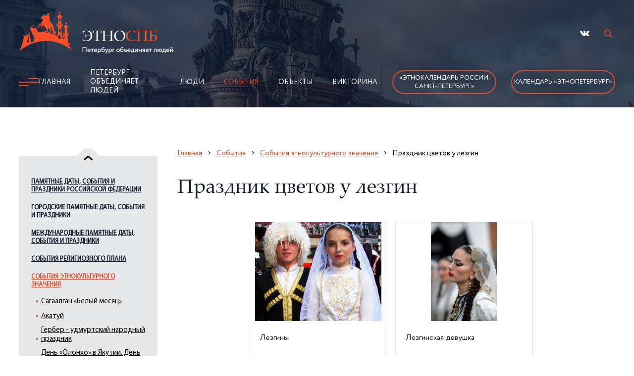

--- FILE ---
content_type: text/html; charset=utf-8
request_url: https://ethnospb.ru/p6/t43/l100/index.htm
body_size: 8080
content:
<!DOCTYPE html>
<html lang="ru">

	<head>
		<title>Поликультурный Санкт-Петербург / События / События этнокультурного значения / Праздник цветов у лезгин</title>
		<meta http-equiv="Content-Type" 	content="text/html; charset=utf-8" />
<meta property="og:title"       	content="Поликультурный Санкт-Петербург / События / События этнокультурного значения / Праздник цветов у лезгин" />
<meta property="og:url" 			content="/p6/t43/l100/index.htm" />

		<meta name="viewport" content="width=device-width" />
		<meta name="format-detection" content="telephone=no" />


		<link rel="stylesheet" href="/js/libs/slick/slick.css" />
		<link rel="stylesheet" href="/img/style.css?ver=20251125" />
		<script src="/js/libs/jquery/jquery-3.2.1.min.js"></script>

		<!--Favicon!-->
		<link rel="apple-touch-icon" sizes="57x57" href="/img/fav/apple-icon-57x57.png">
<link rel="apple-touch-icon" sizes="60x60" href="/img/fav/apple-icon-60x60.png">
<link rel="apple-touch-icon" sizes="72x72" href="/img/fav/apple-icon-72x72.png">
<link rel="apple-touch-icon" sizes="76x76" href="/img/fav/apple-icon-76x76.png">
<link rel="apple-touch-icon" sizes="114x114" href="/img/fav/apple-icon-114x114.png">
<link rel="apple-touch-icon" sizes="120x120" href="/img/fav/apple-icon-120x120.png">
<link rel="apple-touch-icon" sizes="144x144" href="/img/fav/apple-icon-144x144.png">
<link rel="apple-touch-icon" sizes="152x152" href="/img/fav/apple-icon-152x152.png">
<link rel="apple-touch-icon" sizes="180x180" href="/img/fav/apple-icon-180x180.png">
<link rel="icon" type="image/png" sizes="192x192" href="/img/fav/android-icon-192x192.png">
<link rel="icon" type="image/png" sizes="32x32" href="/img/fav/favicon-32x32.png">
<link rel="icon" type="image/png" sizes="96x96" href="/img/fav/favicon-96x96.png">
<link rel="icon" type="image/png" sizes="16x16" href="/img/fav/favicon-16x16.png">
<link rel="manifest" href="/img/fav/manifest.json">
<meta name="msapplication-TileColor" content="#ffffff">
<meta name="msapplication-TileImage" content="/img/fav/ms-icon-144x144.png">
<meta name="theme-color" content="#ffffff"> 
	</head>

	<body>
		<div class="wrapper">
			<!--Шапка!-->
			<div class="header header__moscow">
	<div class="header__inner">
		<div class="container">
			<div class="header__top">
				<a class="header__logo" id="logo" href="/" title="На главную"><img src="/img/logo.png" alt="Этнокалендарь"></a>
				<ul class="header__social">
					<li><a href="https://vk.com/ethnospb" title="Мы Вконтакте" rel="nofollow" target="_blank" class="vk"></a></li>
					<!-- RD Navbar Search-->
					<li>
						<div class="rd-navbar-search">
							<button class="rd-navbar-search-toggle" data-rd-navbar-toggle=".rd-navbar-search"><span></span></button>
							<form class="rd-search" action="/p9/index.htm" data-search-live="rd-search-results-live" method="get">
								<div class="form-wrap">
									<label class="form-label" for="rd-navbar-search-form-input">Поиск...</label>
									<input class="rd-navbar-search-form-input form-input" id="rd-navbar-search-form-input" type="text" name="query" autocomplete="off" />
									<div class="rd-search-results-live" id="rd-search-results-live"></div>
								</div>
								<button class="rd-search-form-submit fl-bigmug-line-search74" type="submit"></button>

							</form>
						</div>
					</li>
				</ul>
				<div class="burger">
					<a><span></span></a>
				</div>
			</div>
			<div class="header__nav header__nav1">
				<img class="header__icon" src="/img/icon.png" alt="burger">
				<!--ЭтноСпб!-->
				<ul class="header__nav-link"><li><a href="/" title="Главная">Главная</a></li>
<li><a href="/p4/index.html" title="Петербург объединяет людей">Петербург объединяет людей</a></li>
<li><a href="/p5/index.htm" title="Люди">Люди</a></li>
<li class="active"><a href="/p6/index.htm" title="События">События</a></li>
<li><a href="/p7/index.htm" title="Объекты">Объекты</a></li>
<li><a href="/p8/index.htm" title="Викторина">Викторина</a></li>
</ul>

				<noindex>
					<ul class="header__social-burger">
						<li><a href="https://vk.com/ethnospb" title="Мы Вконтакте" rel="nofollow" target="_blank" class="vk"></a></li>
					</ul>
				</noindex>
				<a class="header__nav-btn header__nav-btn_main" href="/p14/t146/index.html">«Этнокалендарь 
                России.<br>Санкт-Петербург»</a>
				<a class="header__nav-btn header__nav-btn_main" href="/p22/t148/index.html">Календарь «ЭтноПетербург»</a>
			</div>
		</div>
	</div>
</div>

			<div class="content">
				<div class="container">
					<div class="content__inner">
						<div class="content__items">

							<!-- Меню слева -->
							<div class="content__sidebar"><div class="content__arrow--top"></div><div class="content__slider"><div class="content__slider-mobile"><a href="#" class="content__slider-star">Праздник цветов у лезгин</a></div><div class="content__slider-desk"><a href="/p6/t39/index.htm" class="content__slider-link content__slider-link-39">Памятные даты, события и праздники Российской Федерации</a>
<ul class="content__slider-body"><li><a href="/p6/t39/l112/index.htm">Всероссийский день библиотек</a></li>
<li><a href="/p6/t39/l16/index.htm">Всероссийский день семьи, любви и верности</a></li>
<li><a href="/p6/t39/l20/index.htm">Всероссийский есенинский праздник поэзии</a></li>
<li><a href="/p6/t39/l163/index.htm">Годовщина Великой Октябрьской социалистической революции</a></li>
<li><a href="/p6/t39/l111/index.htm">Годовщина победы России в Отечественной войне 1812 года</a></li>
<li><a href="/p6/t39/l17/index.htm">День Военно-Морского Флота</a></li>
<li><a href="/p6/t39/l116/index.htm">День Государственного флага Российской Федерации</a></li>
<li><a href="/p6/t39/l25/index.htm">День Конституции Российской Федерации</a></li>
<li><a href="/p6/t39/l160/index.htm">День Ладоги-первой столицы Руси</a></li>
<li><a href="/p6/t39/l156/index.htm">День Неизвестного Солдата</a></li>
<li><a href="/p6/t39/l11/index.htm">День Победы</a></li>
<li><a href="/p6/t39/l14/index.htm">День России</a></li>
<li><a href="/p6/t39/l7/index.htm">День Российской науки</a></li>
<li><a href="/p6/t39/l168/index.htm">День балалайки</a></li>
<li><a href="/p6/t39/l167/index.htm">День воссоединения Крыма с Россией</a></li>
<li><a href="/p6/t39/l24/index.htm">День героев Отечества</a></li>
<li><a href="/p6/t39/l8/index.htm">День единения народов России и республики Беларусь</a></li>
<li><a href="/p6/t39/l152/index.htm">День заповедников и национальных парков</a></li>
<li><a href="/p6/t39/l4/index.htm">День защитника отечества</a></li>
<li><a href="/p6/t39/l18/index.htm">День знаний</a></li>
<li><a href="/p6/t39/l9/index.htm">День космонавтики</a></li>
<li><a href="/p6/t39/l23/index.htm">День матери России</a></li>
<li><a href="/p6/t39/l113/index.htm">День молодежи</a></li>
<li><a href="/p6/t39/l22/index.htm">День народного единства</a></li>
<li><a href="/p6/t39/l169/index.htm">День народных художественных промыслов</a></li>
<li><a href="/p6/t39/l3/index.htm">День памяти А.С. Пушкина</a></li>
<li><a href="/p6/t39/l115/index.htm">День памяти жертв политических репрессий</a></li>
<li><a href="/p6/t39/l15/index.htm">День памяти и скорби</a></li>
<li><a href="/p6/t39/l145/index.htm">День памяти российских воинов, погибших в Первой мировой войне 1914-1918 годов</a></li>
<li><a href="/p6/t39/l2/index.htm">День российского студенчества</a></li>
<li><a href="/p6/t39/l6/index.htm">День смеха</a></li>
<li><a href="/p6/t39/l162/index.htm">День создания
Лейб-гвардии Атаманского его императорского высочества наследника цесаревича полка</a></li>
<li><a href="/p6/t39/l19/index.htm">День солидарности в борьбе с терроризмом</a></li>
<li><a href="/p6/t39/l1/index.htm">Новый год</a></li>
<li><a href="/p6/t39/l128/index.htm">Подписание Парижского мира 1814 года</a></li>
<li><a href="/p6/t39/l10/index.htm">Праздник весны и труда</a></li>
<li><a href="/p6/t39/l12/index.htm">Пушкинский день России</a></li>
</ul><a href="/p6/t40/index.htm" class="content__slider-link content__slider-link-40">Городские памятные даты, события и праздники</a>
<ul class="content__slider-body"><li><a href="/p6/t40/l153/index.htm">"Юности честное зерцало"</a></li>
<li><a href="/p6/t40/l27/index.htm">День города Санкт-Петербурга</a></li>
<li><a href="/p6/t40/l26/index.htm">День полного освобождения Ленинграда от фашистской блокады</a></li>
<li><a href="/p6/t40/l28/index.htm">День рождения Петра I –основателя нашего города</a></li>
<li><a href="/p6/t40/l147/index.htm">День святых апостолов Петра и Павла</a></li>
<li><a href="/p6/t40/l146/index.htm">День юных мастеров</a></li>
<li><a href="/p6/t40/l5/index.htm">Неделя «Культура - детям»</a></li>
<li><a href="/p6/t40/l29/index.htm">Праздник выпускников петербургских школ «Алые паруса»</a></li>
<li><a href="/p6/t40/l140/index.htm">Российская национальная библиотека</a></li>
</ul><a href="/p6/t41/index.htm" class="content__slider-link content__slider-link-41">Международные памятные даты, события и праздники</a>
<ul class="content__slider-body"><li><a href="/p6/t41/l50/index.htm">Всемирный день архитектуры</a></li>
<li><a href="/p6/t41/l36/index.htm">Всемирный день воды День Балтийского моря</a></li>
<li><a href="/p6/t41/l40/index.htm">Всемирный день здравоохранения – ООН (День здоровья)</a></li>
<li><a href="/p6/t41/l130/index.htm">Всемирный день культурного разнообразия</a></li>
<li><a href="/p6/t41/l48/index.htm">Всемирный день музеев</a></li>
<li><a href="/p6/t41/l32/index.htm">Всемирный день писателя</a></li>
<li><a href="/p6/t41/l109/index.htm">Всемирный день породненных городов</a></li>
<li><a href="/p6/t41/l35/index.htm">Всемирный день поэзии</a></li>
<li><a href="/p6/t41/l41/index.htm">Всемирный день цыган</a></li>
<li><a href="/p6/t41/l154/index.htm">День Матери-Земли</a></li>
<li><a href="/p6/t41/l56/index.htm">День прав человека</a></li>
<li><a href="/p6/t41/l104/index.htm">День святого Валентина</a></li>
<li><a href="/p6/t41/l103/index.htm">Международный день Африки</a></li>
<li><a href="/p6/t41/l122/index.htm">Международный день Весак</a></li>
<li><a href="/p6/t41/l47/index.htm">Международный день Красного Креста и Красного Полумесяца</a></li>
<li><a href="/p6/t41/l34/index.htm">Международный день борьбы за ликвидацию расовой дискриминации</a></li>
<li><a href="/p6/t41/l46/index.htm">Международный день борьбы за права инвалидов</a></li>
<li><a href="/p6/t41/l105/index.htm">Международный день борьбы против злоупотребления наркотиками и их незаконного оборота</a></li>
<li><a href="/p6/t41/l123/index.htm">Международный день девочек</a></li>
<li><a href="/p6/t41/l39/index.htm">Международный день детской книги</a></li>
<li><a href="/p6/t41/l49/index.htm">Международный день защиты детей</a></li>
<li><a href="/p6/t41/l51/index.htm">Международный день коренных народов мира</a></li>
<li><a href="/p6/t41/l132/index.htm">Международный день мигранта</a></li>
<li><a href="/p6/t41/l52/index.htm">Международный день мира</a></li>
<li><a href="/p6/t41/l53/index.htm">Международный день музыки</a></li>
<li><a href="/p6/t41/l42/index.htm">Международный день освобождения узников фашистских концлагерей</a></li>
<li><a href="/p6/t41/l44/index.htm">Международный день охраны памятников и исторических мест</a></li>
<li><a href="/p6/t41/l30/index.htm">Международный день памяти жертв Холокоста</a></li>
<li><a href="/p6/t41/l124/index.htm">Международный день памяти жертв фашизма</a></li>
<li><a href="/p6/t41/l108/index.htm">Международный день пожилых людей</a></li>
<li><a href="/p6/t41/l43/index.htm">Международный день полета человека в космос</a></li>
<li><a href="/p6/t41/l38/index.htm">Международный день птиц</a></li>
<li><a href="/p6/t41/l31/index.htm">Международный день родного языка</a></li>
<li><a href="/p6/t41/l133/index.htm">Международный день семей</a></li>
<li><a href="/p6/t41/l45/index.htm">Международный день танца</a></li>
<li><a href="/p6/t41/l37/index.htm">Международный день театра</a></li>
<li><a href="/p6/t41/l54/index.htm">Международный день учителя</a></li>
<li><a href="/p6/t41/l33/index.htm">Международный женский день</a></li>
</ul><a href="/p6/t42/index.htm" class="content__slider-link content__slider-link-42">События религиозного плана</a>
<ul class="content__slider-body"><li><a href="/p6/t42/l60/index.htm">Благовещение День материнства и красоты (армяне)</a></li>
<li><a href="/p6/t42/l118/index.htm">Благовещение Пресвятой Богородицы</a></li>
<li><a href="/p6/t42/l66/index.htm">Благословение винограда (армяне)</a></li>
<li><a href="/p6/t42/l141/index.htm">Вардавар</a></li>
<li><a href="/p6/t42/l142/index.htm">Вербное воскресенье, Вход Господень в Иерусалим</a></li>
<li><a href="/p6/t42/l119/index.htm">День Всех святых</a></li>
<li><a href="/p6/t42/l57/index.htm">День Святого праведного Иоанна Кронштадтского</a></li>
<li><a href="/p6/t42/l69/index.htm">День всех святых  и День поминовения усопших (католики)</a></li>
<li><a href="/p6/t42/l159/index.htm">День перенесения мощей святого благоверного князя Александра Невского</a></li>
<li><a href="/p6/t42/l70/index.htm">День празднования в честь Казанской иконы Божией Матери</a></li>
<li><a href="/p6/t42/l158/index.htm">День рождения Пророка Мухаммеда</a></li>
<li><a href="/p6/t42/l64/index.htm">День святого Георгия Победоносца</a></li>
<li><a href="/p6/t42/l73/index.htm">День святого апостола Андрея Первозванного</a></li>
<li><a href="/p6/t42/l65/index.htm">День святой Троицы (Пятидесятница)</a></li>
<li><a href="/p6/t42/l62/index.htm">Затик (пасха христиан армянской апостольской церкви)</a></li>
<li><a href="/p6/t42/l129/index.htm">Зула Хурал (`Праздник тысячи лампад`)</a></li>
<li><a href="/p6/t42/l157/index.htm">Ильин день</a></li>
<li><a href="/p6/t42/l97/index.htm">Крещение Господне (Богоявление)</a></li>
<li><a href="/p6/t42/l71/index.htm">Курбан-Байрам</a></li>
<li><a href="/p6/t42/l107/index.htm">Медовый спас</a></li>
<li><a href="/p6/t42/l161/index.htm">Никола Зимний</a></li>
<li><a href="/p6/t42/l67/index.htm">Ночь предопределения – Лейлят аль-кадр</a></li>
<li><a href="/p6/t42/l120/index.htm">Ореховый спас</a></li>
<li><a href="/p6/t42/l61/index.htm">Пасха (западные христиане)</a></li>
<li><a href="/p6/t42/l101/index.htm">Пасха - Светлое Христово Воскресение</a></li>
<li><a href="/p6/t42/l63/index.htm">Песах (иудеи)</a></li>
<li><a href="/p6/t42/l149/index.htm">Покров Пресвятой Богородицы</a></li>
<li><a href="/p6/t42/l99/index.htm">Праздник животворящего столпа</a></li>
<li><a href="/p6/t42/l59/index.htm">Пурим (иудеи)</a></li>
<li><a href="/p6/t42/l121/index.htm">Радоница</a></li>
<li><a href="/p6/t42/l74/index.htm">Рождество Христово (католики, протестанты)</a></li>
<li><a href="/p6/t42/l58/index.htm">Рождество Христово (православное)</a></li>
<li><a href="/p6/t42/l150/index.htm">Сретение Господне</a></li>
<li><a href="/p6/t42/l68/index.htm">Ураза-байрам</a></li>
<li><a href="/p6/t42/l151/index.htm">Успение Пресвятой Богородицы</a></li>
<li><a href="/p6/t42/l72/index.htm">Ханука (иудеи)</a></li>
<li><a href="/p6/t42/l138/index.htm">Яблочный спас</a></li>
</ul><a href="/p6/t43/index.htm" class="content__slider-link content__slider-link-43 active">События этнокультурного значения</a>
<ul class="content__slider-body catalog_open"><li><a href="/p6/t43/l81/index.htm">Cагаалган «Белый месяц»</a></li>
<li><a href="/p6/t43/l117/index.htm">Акатуй</a></li>
<li><a href="/p6/t43/l165/index.htm">Гербер - удмуртский народный праздник</a></li>
<li><a href="/p6/t43/l166/index.htm">День «Олонхо» в Якутии. День национального якутского эпоса «Олонхо».</a></li>
<li><a href="/p6/t43/l95/index.htm">День «Охи!» (`Нет!` фашизму - греки)</a></li>
<li><a href="/p6/t43/l94/index.htm">День Ингрии</a></li>
<li><a href="/p6/t43/l82/index.htm">День Калевалы</a></li>
<li><a href="/p6/t43/l85/index.htm">День Катастрофы и Героизма (Йом а-Шоа)</a></li>
<li><a href="/p6/t43/l87/index.htm">День Коми письменности</a></li>
<li><a href="/p6/t43/l106/index.htm">День Микаэля АгриколыДень финского языка</a></li>
<li><a href="/p6/t43/l170/index.htm">День карельской и вепсской письменности</a></li>
<li><a href="/p6/t43/l86/index.htm">День матери (греки, латыши, литовцы, немцы, финны, эстонцы)</a></li>
<li><a href="/p6/t43/l88/index.htm">День славянской письменности и культуры</a></li>
<li><a href="/p6/t43/l96/index.htm">Джеоргуба (осетины)</a></li>
<li><a href="/p6/t43/l125/index.htm">Жаворонки</a></li>
<li><a href="/p6/t43/l148/index.htm">Зиновий-Синичник</a></li>
<li><a href="/p6/t43/l135/index.htm">Иванов день</a></li>
<li><a href="/p6/t43/l144/index.htm">Иванов день. Иван Купала</a></li>
<li><a href="/p6/t43/l102/index.htm">Карнавал - Кееноба</a></li>
<li><a href="/p6/t43/l155/index.htm">Красная горка</a></li>
<li><a href="/p6/t43/l143/index.htm">Кузьминки</a></li>
<li><a href="/p6/t43/l80/index.htm">Масленица</a></li>
<li><a href="/p6/t43/l84/index.htm">Навруз (восточный новый год)</a></li>
<li><a href="/p6/t43/l76/index.htm">Нардуган  (православные татары, башкиры, удмурты, чуваши, эрзя, мокша)</a></li>
<li><a href="/p6/t43/l98/index.htm">Новый год по Хиджре</a></li>
<li><a href="/p6/t43/l127/index.htm">Осенины</a></li>
<li><a href="/p6/t43/l136/index.htm">Пеледыш пайрем</a></li>
<li><a href="/p6/t43/l137/index.htm">Праздник вепсской культуры `Древо жизни`</a></li>
<li><a href="/p6/t43/l131/index.htm">Праздник урожая (уртун тойы)</a></li>
<li><a href="/p6/t43/l78/index.htm">Праздник фонарей (китайцы)</a></li>
<li><a href="/p6/t43/l100/index.htm" class="active">Праздник цветов у лезгин</a></li>
<li><a href="/p6/t43/l93/index.htm">Рош Ашана (иудеи)</a></li>
<li><a href="/p6/t43/l91/index.htm">Сабантуй (татары, башкиры)</a></li>
<li><a href="/p6/t43/l79/index.htm">Севарни (чувашская масленица)</a></li>
<li><a href="/p6/t43/l164/index.htm">Соллаль - корейский Новый год</a></li>
<li><a href="/p6/t43/l126/index.htm">Сороки. Карга боткасы (Грачиная каша)</a></li>
<li><a href="/p6/t43/l110/index.htm">Сурхарбан</a></li>
<li><a href="/p6/t43/l75/index.htm">Сурхури (чуваши)</a></li>
<li><a href="/p6/t43/l83/index.htm">Хина Мацури (японский праздник кукол)</a></li>
<li><a href="/p6/t43/l77/index.htm">Чуньцзе (китайский новый год)</a></li>
<li><a href="/p6/t43/l92/index.htm">Чхусок - праздник урожая (корейцы)</a></li>
<li><a href="/p6/t43/l90/index.htm">Ысыах – новый год народов Саха (якуты)</a></li>
<li><a href="/p6/t43/l89/index.htm">Юханнус</a></li>
<li><a href="/p6/t43/l139/index.htm">Яран Сувар</a></li>
</ul></div></div><div class="content__arrow--bottom" href="#"></div></div>

							<div class="content__head content__head6">
								<div class="content__arrow">
	<a href="/" class="content__link content__link-arrow">Главная</a>
	<a href="/p6/index.html" class="content__link content__link-arrow content__link-mobile">События</a>  
	<a class="content__link content__link-arrow" href="/p6/t43/index.html">События этнокультурного значения</a>
	<span class="content__link">Праздник цветов у лезгин</span>
</div>
<h5 class="content__tittle-moscow">
	Праздник цветов у лезгин 
	<!--i class="month_dates2">(15 мая 2026)</i-->
</h5>
<div class="content__location"><div class="content__location-slider"><a href="/photo/events/40a66df34f3fc91416a9.jpg" title="Лезгины" class="content__item" data-fancybox="gallery"><div class="content__location-image"><img src="/photo/events/40a66df34f3fc91416a9.jpg" alt="Лезгины" /></div><div class="content__location-block"><p class="content__location-text">Лезгины</p></div></a><a href="/photo/events/74266b61415cc0c943eb.jpg" title="Лезгинская девушка" class="content__item" data-fancybox="gallery"><div class="content__location-image"><img src="/photo/events/74266b61415cc0c943eb.jpg" alt="Лезгинская девушка" /></div><div class="content__location-block"><p class="content__location-text">Лезгинская девушка</p></div></a></div></div>
<div class="content__text content__text-second info_page">
	<P align=justify>Точной даты у праздника нет. Во второй половине мая, когда расцветают цветы камбар цюквер, лепестки которых солили и&nbsp;использовали в пищу, лезгины отмечали Праздник цветов – «Цюкверин сувар». Собирались вместе родственники и соседи, готовили угощения, тут же затевали общие танцы и развлечения. Мужчины соревновались в скачках на лошадях, метании камней, в традиционных борцовских поединках, юноши и девушки – в пении задорных частушек. Взрослые женщины также состязались между собой в песенном острословии. В Петербурге праздник этот носит больше семейный характер: собираются родственники, приглашают соседей, готовят национальные блюда, угощаются и танцуют. Как национальный праздник любой другой диаспоры, «Цюкверин сувар» играет важную роль в поддержании и сохранении вековых народных традиций лезгин.</P>
<P align=justify>&nbsp;</P>
<P align=justify>ул. Моховая, 15 - Санкт-Петербургский Дом национальностей</P>
<P>&nbsp;</P>
</div>

<div class="repost ">
	<p class="repost__tittle content__location-tittle">
		Поделиться в соцсетях
	</p>
	<script src="https://yastatic.net/share2/share.js"></script>
	<div class="ya-share2" data-curtain data-size="l" data-shape="round" data-color-scheme="whiteblack" data-services="messenger,vkontakte,facebook,odnoklassniki,telegram,viber,whatsapp"></div>
</div>
							</div>
						</div>
					</div>
				</div>
			</div>
		</div>


		<!--Футер!-->
		<script type="text/javascript">var baloons=[['ул. Моховая, 15',9,'30.344435,59.944044']];</script><script src="https://api-maps.yandex.ru/2.1/?lang=ru_RU&apikey=b9c894cd-919f-45bc-8a9d-f03efffbd612" type="text/javascript"></script>
<script type="text/javascript" src="/js/yandex_map.js"></script><section class="contacts-map">
				<div class="map"><div id="map" class="map_box"></div></div></section><div class="footer">
	<div class="container">
		
		<p class="footer__head">Мы предлагаем прочитать учителям, всем, кому это интересно:</p>
		<div class="footer__items">
			<div class="footer__item">
				<span class="footer__icon" title="Скачать файл"></span>
				<a href="/p22/t148/l5/index.htm" class="footer__info" rel="nofollow">
                  Комплект плакатов<br>для дошкольников<br>«ЭтноПетербург» – 2026</a>
			</div>

			<div class="footer__item">
				<span class="footer__icon" title="Скачать файл"></span>
				<a href="/p22/t148/l6/index.htm" class="footer__info" rel="nofollow">
                  Методические<br>рекомендации<br>«ЭтноПетербург» – 2026</a>
			</div>

			<div class="footer__item">
				<span class="footer__icon" title="Скачать файл"></span>
				<a href="/p14/t146/l24/index.htm" class="footer__info" rel="nofollow">
                  Этнокалендарь Санкт-Петербурга – 2025. <br>
              Календарь памятных дат, событий и<br>
              праздников жителей Санкт-Петербурга</a>
			</div>
			<div class="footer__item">
				<span class="footer__icon" title="Скачать файл"></span>
				<a href="/p14/t146/l23/index.htm" class="footer__info" rel="nofollow">
                  Плакаты<br>для учащихся<br>1–4 классов - 2025</a>
			</div>
			<div class="footer__item">
				<span class="footer__icon" title="Скачать файл"></span>
				<a href="/p14/t146/l22/index.htm" class="footer__info">карта Санкт-Петербурга<br>
                  с детализированным<br>изображением<br> исторического центра</a>
			</div>
			<div class="footer__item">
				<span class="footer__icon" title="Скачать файл"></span>
				<a href="/p14/t146/l21/index.htm" class="footer__info" rel="nofollow">
                  Методические<br>рекомендации<br>для учителей<br>1–4 классов - 2025 год</a>
			</div>
		</div>

		<div class="footer__copy">
			<p class="footer__copy-spb">&copy; 2025. этноспб<br> Поликультурный Санкт-Петербург </p>
			<a href="/p19/index.htm" class="footer__guard">Политика конфиденциальности</a>
			<noindex>
				<ul class="footer__social">
					<li><a href="https://vk.com/ethnospb" title="Мы Вконтакте" rel="nofollow" target="_blank" class="vk"></a></li>
				</ul>
			</noindex>
		</div>
	</div>
</div><noindex>
	
	<script src="/js/libs/slick/slick.min.js"></script>
	<link href="/js/libs/fancybox/dist/jquery.fancybox.min.css" rel="stylesheet">
	<script src="/js/libs/fancybox/dist/jquery.fancybox.min.js"></script>
	<script src="/js/main.js"></script>
	
</noindex><noindex>
	<!-- Yandex.Metrika counter -->
	<script type="text/javascript">
		(function(m, e, t, r, i, k, a)
		{
			m[i] = m[i] || function()
			{
				(m[i].a = m[i].a || []).push(arguments)
			};
			m[i].l = 1 * new Date();
			k = e.createElement(t), a = e.getElementsByTagName(t)[0], k.async = 1, k.src = r, a.parentNode.insertBefore(k, a)
		})
		(window, document, "script", "https://mc.yandex.ru/metrika/tag.js", "ym");

		ym(86807938, "init",
		{
			clickmap: true,
			trackLinks: true,
			accurateTrackBounce: true,
			webvisor: true
		});
	</script>
	<noscript><div><img src="https://mc.yandex.ru/watch/86807938" style="position:absolute; left:-9999px;" alt="" /></div></noscript>
	<!-- /Yandex.Metrika counter -->
</noindex><noindex>
	<a href="#" rel="nofollow" class="top_button"><img src="/img/arrowbottom.png" alt="наверх"></a>
</noindex>
	</body>

</html>